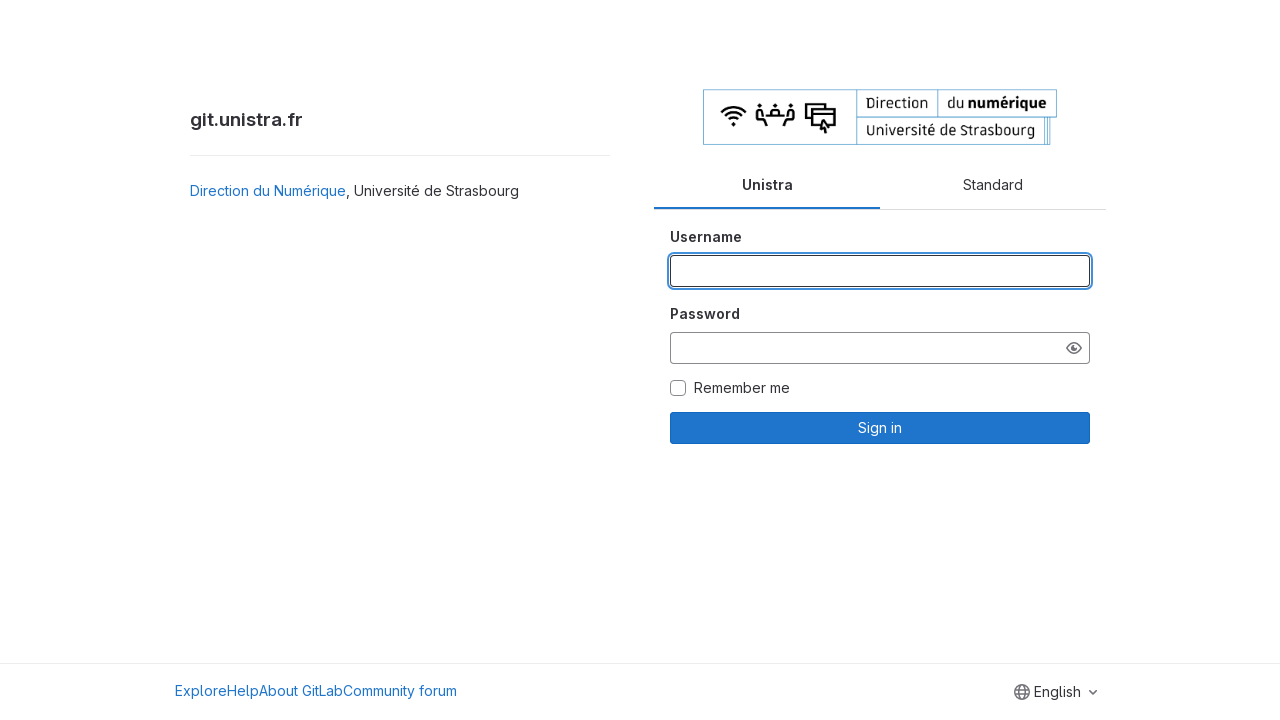

--- FILE ---
content_type: text/html; charset=utf-8
request_url: https://git.unistra.fr/users/sign_in
body_size: 4828
content:
<!DOCTYPE html>
<html class="html-devise-layout ui-neutral" lang="en">
<head prefix="og: http://ogp.me/ns#">
<meta charset="utf-8">
<meta content="IE=edge" http-equiv="X-UA-Compatible">
<meta content="width=device-width, initial-scale=1" name="viewport">
<title>Sign in · GitLab</title>
<script>
//<![CDATA[
window.gon={};gon.api_version="v4";gon.default_avatar_url="https://git.unistra.fr/assets/no_avatar-849f9c04a3a0d0cea2424ae97b27447dc64a7dbfae83c036c45b403392f0e8ba.png";gon.max_file_size=10;gon.asset_host=null;gon.webpack_public_path="/assets/webpack/";gon.relative_url_root="";gon.user_color_scheme="white";gon.markdown_surround_selection=null;gon.markdown_automatic_lists=null;gon.math_rendering_limits_enabled=true;gon.recaptcha_api_server_url="https://www.recaptcha.net/recaptcha/api.js";gon.recaptcha_sitekey="";gon.gitlab_url="https://git.unistra.fr";gon.organization_http_header_name="HTTP_GITLAB_ORGANIZATION_ID";gon.revision="47403677d65";gon.feature_category="system_access";gon.gitlab_logo="/assets/gitlab_logo-2957169c8ef64c58616a1ac3f4fc626e8a35ce4eb3ed31bb0d873712f2a041a0.png";gon.secure=true;gon.sprite_icons="/assets/icons-0b41337f52be73f7bbf9d59b841eb98a6e790dfa1a844644f120a80ce3cc18ba.svg";gon.sprite_file_icons="/assets/file_icons/file_icons-7cd3d6c3b29a6d972895f36472978a4b5adb4b37f9b5d0716a380e82389f7e0e.svg";gon.emoji_sprites_css_path="/assets/emoji_sprites-d746ae2450a3e9c626d338d77a101b84ff33a47c0c281b676d75c4a6ed2948a4.css";gon.gridstack_css_path="/assets/lazy_bundles/gridstack-5fcfd4ffbea1db04eaf7f16521bcab19ae3af042c8b4afe8d16781eda5a70799.css";gon.test_env=false;gon.disable_animations=false;gon.suggested_label_colors={"#cc338b":"Magenta-pink","#dc143c":"Crimson","#c21e56":"Rose red","#cd5b45":"Dark coral","#ed9121":"Carrot orange","#eee600":"Titanium yellow","#009966":"Green-cyan","#8fbc8f":"Dark sea green","#6699cc":"Blue-gray","#e6e6fa":"Lavender","#9400d3":"Dark violet","#330066":"Deep violet","#36454f":"Charcoal grey","#808080":"Gray"};gon.first_day_of_week=0;gon.time_display_relative=true;gon.time_display_format=0;gon.ee=false;gon.jh=false;gon.dot_com=false;gon.uf_error_prefix="UF";gon.pat_prefix="glpat-";gon.keyboard_shortcuts_enabled=true;gon.diagramsnet_url="https://embed.diagrams.net";gon.features={"sourceEditorToolbar":false,"vscodeWebIde":true,"uiForOrganizations":false,"organizationSwitching":false,"removeMonitorMetrics":true,"groupUserSaml":false};
//]]>
</script>





<link rel="stylesheet" href="/assets/application-539db0d62ee9e10949bac79127c082aaa0e8d001ddda9467cd8a1d05928a9b8b.css" media="all" />
<link rel="stylesheet" href="/assets/page_bundles/login-d3d6bc53e95a451be9ab770d7a515d686002ad44c6493bfac5caab63ebe9db94.css" media="all" /><link rel="stylesheet" href="/assets/page_bundles/commit_description-b1dab9b10010cbb9c3738689b18ce46a4f58b98a8d483226fdff8a776a45caf0.css" media="all" />
<link rel="stylesheet" href="/assets/application_utilities-4ce46b0d1744a75b5e0b7104e935413dc41b09b34002dc2832a687dd8e7f0569.css" media="all" />
<link rel="stylesheet" href="/assets/application_utilities_to_be_replaced-3d8b0b41666e50fa9df36dbce4b6771c6886c20fbaf6aeaacd74f43705a31eca.css" media="all" />
<link rel="stylesheet" href="/assets/tailwind-8c0c2aea22f6a8c030598c10314fc4180b5b41dab7784585e9c9ca70f0aa3d99.css" media="all" />


<link rel="stylesheet" href="/assets/fonts-fae5d3f79948bd85f18b6513a025f863b19636e85b09a1492907eb4b1bb0557b.css" media="all" />
<link rel="stylesheet" href="/assets/highlight/themes/white-e08c45a78f4446ec6c4226adb581d4482911bd7c85b47b7e7c003112b0c26274.css" media="all" />


<link rel="preload" href="/assets/application_utilities-4ce46b0d1744a75b5e0b7104e935413dc41b09b34002dc2832a687dd8e7f0569.css" as="style" type="text/css">
<link rel="preload" href="/assets/application-539db0d62ee9e10949bac79127c082aaa0e8d001ddda9467cd8a1d05928a9b8b.css" as="style" type="text/css">
<link rel="preload" href="/assets/highlight/themes/white-e08c45a78f4446ec6c4226adb581d4482911bd7c85b47b7e7c003112b0c26274.css" as="style" type="text/css">







<script src="/assets/webpack/runtime.941fea42.bundle.js" defer="defer"></script>
<script src="/assets/webpack/main.4e9cbf4e.chunk.js" defer="defer"></script>
<script src="/assets/webpack/graphql.e1f11a07.chunk.js" defer="defer"></script>
<script src="/assets/webpack/commons-pages.groups.new-pages.import.gitlab_projects.new-pages.import.manifest.new-pages.projects.n-44c6c18e.5760769e.chunk.js" defer="defer"></script>
<script src="/assets/webpack/commons-pages.search.show-super_sidebar.dff8699c.chunk.js" defer="defer"></script>
<script src="/assets/webpack/super_sidebar.802161b8.chunk.js" defer="defer"></script>
<script src="/assets/webpack/commons-pages.dashboard.milestones.show-pages.groups.milestones.edit-pages.groups.milestones.index-p-e9209f3d.904eb1b2.chunk.js" defer="defer"></script>
<script src="/assets/webpack/commons-pages.registrations.new-pages.sessions.new-pages.user_settings.profiles.show.9cae34eb.chunk.js" defer="defer"></script>
<script src="/assets/webpack/commons-pages.admin.sessions-pages.sessions-pages.sessions.new.5b7cc17f.chunk.js" defer="defer"></script>
<script src="/assets/webpack/pages.sessions.new.257739f2.chunk.js" defer="defer"></script>
<meta content="object" property="og:type">
<meta content="GitLab" property="og:site_name">
<meta content="Sign in · GitLab" property="og:title">
<meta content="git.unistra.fr" property="og:description">
<meta content="https://git.unistra.fr/assets/twitter_card-570ddb06edf56a2312253c5872489847a0f385112ddbcd71ccfa1570febab5d2.jpg" property="og:image">
<meta content="64" property="og:image:width">
<meta content="64" property="og:image:height">
<meta content="https://git.unistra.fr/users/sign_in" property="og:url">
<meta content="summary" property="twitter:card">
<meta content="Sign in · GitLab" property="twitter:title">
<meta content="git.unistra.fr" property="twitter:description">
<meta content="https://git.unistra.fr/assets/twitter_card-570ddb06edf56a2312253c5872489847a0f385112ddbcd71ccfa1570febab5d2.jpg" property="twitter:image">

<meta name="csrf-param" content="authenticity_token" />
<meta name="csrf-token" content="klqHEzsDs0V2PGkxJimqm-sbNaX-YHFANE3OGTrUKmh0prxPBK90Vf7bv0M6y4B39XhjhinAUH-WGi7GwKv0AA" />
<meta name="csp-nonce" />
<meta name="action-cable-url" content="/-/cable" />
<link href="/-/manifest.json" rel="manifest">
<link rel="icon" type="image/png" href="/assets/favicon-72a2cad5025aa931d6ea56c3201d1f18e68a8cd39788c7c80d5b2b82aa5143ef.png" id="favicon" data-original-href="/assets/favicon-72a2cad5025aa931d6ea56c3201d1f18e68a8cd39788c7c80d5b2b82aa5143ef.png" />
<link rel="apple-touch-icon" type="image/x-icon" href="/assets/apple-touch-icon-b049d4bc0dd9626f31db825d61880737befc7835982586d015bded10b4435460.png" />
<link href="/search/opensearch.xml" rel="search" title="Search GitLab" type="application/opensearchdescription+xml">




<meta content="git.unistra.fr" name="description">
<meta content="#ececef" name="theme-color">
</head>

<body class="gl-h-full login-page gl-browser-chrome gl-platform-mac" data-page="sessions:new" data-testid="login-page">

<script>
//<![CDATA[
gl = window.gl || {};
gl.client = {"isChrome":true,"isMac":true};


//]]>
</script>




<div class="gl-h-full gl-display-flex gl-flex-wrap">
<div class="container gl-align-self-center">
<div class="content">
<div class="flash-container flash-container-page sticky" data-testid="flash-container">
<div id="js-global-alerts"></div>
</div>

<div class="row gl-mt-5 gl-row-gap-5">
<div class="col-md order-12 sm-bg-gray">
<div class="col-sm-12">
<h1 class="gl-mb-5 gl-font-size-h2">
git.unistra.fr
</h1>
<h3 data-sourcepos="1:1-1:4" dir="auto"></h3>&#x000A;<hr data-sourcepos="3:1-4:0">&#x000A;<p data-sourcepos="5:1-5:93" dir="auto"><a data-sourcepos="5:1-5:66" href="https://services-numeriques.unistra.fr/" rel="nofollow noreferrer noopener" target="_blank">Direction du Numérique</a>, Université de Strasbourg</p>
</div>
</div>
<div class="col-md order-md-12">
<div class="col-sm-12 bar">
<div class="gl-text-center gl-mb-5">
<img alt="git.unistra.fr" class="gl-visibility-hidden gl-h-10 js-portrait-logo-detection lazy" data-src="/uploads/-/system/appearance/logo/1/Direction_Numerique_Large_Couleur.png" src="[data-uri]" />
</div>

<div class="js-non-oauth-login">
<ul class="gl-mx-n5 gl-my-5 nav-justified nav gl-tabs-nav" id="js-signin-tabs" role="tablist"><li role="presentation" class="nav-item"><a data-toggle="tab" data-testid="ldap-tab" role="tab" class="nav-link gl-tab-nav-item active gl-tab-nav-item-active" href="#ldapmain">Unistra</a></li>

<li role="presentation" class="nav-item"><a data-toggle="tab" data-testid="standard-tab" role="tab" class="nav-link gl-tab-nav-item" href="#login-pane">Standard</a></li>
</ul><div class="tab-content">
<div class="tab-pane active" id="ldapmain" role="tabpanel">
<form class="gl-show-field-errors" aria-live="assertive" data-testid="new_ldap_user" action="/users/auth/ldapmain/callback" accept-charset="UTF-8" method="post"><input type="hidden" name="authenticity_token" value="Nq64XmV3p_e4k6o-Mai9_Ymwe4pCsgovJiCSWV2-WbLQUoMCWttg5zB0fEwtSpcRl9MtqZUSKxCEd3KGp8GH2g" autocomplete="off" /><div class="form-group">
<label for="ldapmain_username">Username</label>
<input name="username" autocomplete="username" class="form-control gl-form-input" title="This field is required." autofocus="autofocus" data-testid="username-field" required="required" type="text" id="ldapmain_username" />
</div>
<div class="form-group">
<label for="ldapmain_password">Password</label>
<input class="form-control gl-form-input js-password" data-id="ldapmain_password" data-name="password" data-testid="password-field">
</div>
<div class="gl-mb-3">
<div class="gl-form-checkbox custom-control custom-checkbox">
<input name="remember_me" type="hidden" value="0" autocomplete="off" /><input name="remember_me" autocomplete="off" class="custom-control-input" type="checkbox" value="1" id="ldapmain_remember_me" />
<label class="custom-control-label" for="ldapmain_remember_me"><span>Remember me</span></label>
</div>

</div>
<button data-testid="sign-in-button" type="submit" class="gl-button btn btn-block btn-md btn-confirm "><span class="gl-button-text">
Sign in

</span>

</button></form>
</div>

<div class="tab-pane" id="login-pane" role="tabpanel">
<form class="gl-show-field-errors js-arkose-labs-form" aria-live="assertive" data-testid="sign-in-form" action="/users/sign_in" accept-charset="UTF-8" method="post"><input type="hidden" name="authenticity_token" value="zGwBp0R_LzaT1cv09ylGJOeIf5r-vFr3iCeMLtWQ1JsqkDr7e9PoJhsyHYbry2zI-espuSkce8gqcGzxL-8K8w" autocomplete="off" /><div class="form-group">
<label for="user_login">Username or primary email</label>
<input class="form-control gl-form-input js-username-field" autocomplete="username" autofocus="autofocus" autocapitalize="off" autocorrect="off" required="required" title="This field is required." data-testid="username-field" type="text" name="user[login]" id="user_login" />
</div>
<div class="form-group">
<label for="user_password">Password</label>
<input class="form-control gl-form-input js-password" data-id="user_password" data-name="user[password]" data-testid="password-field" type="password" name="user[password]" id="user_password" />
<div class="form-text gl-text-right">
<a href="/users/password/new">Forgot your password?</a>
</div>
</div>
<div class="form-group">
</div>
<div class="gl-mb-3">
<div class="gl-form-checkbox custom-control custom-checkbox">
<input name="user[remember_me]" type="hidden" value="0" autocomplete="off" /><input autocomplete="off" class="custom-control-input" type="checkbox" value="1" name="user[remember_me]" id="user_remember_me" />
<label class="custom-control-label" for="user_remember_me"><span>Remember me</span></label>
</div>

</div>
<button class="gl-button btn btn-block btn-md btn-confirm js-sign-in-button" data-testid="sign-in-button" type="submit"><span class="gl-button-text">
Sign in

</span>

</button></form>
</div>
</div>

</div>

</div>
</div>
</div>
</div>
</div>
<div class="footer-container gl-w-full gl-align-self-end">
<hr class="gl-m-0">
<div class="container gl-py-5 gl-display-flex gl-justify-content-space-between gl-align-items-flex-start">
<div class="gl-display-none gl-md-display-flex gl-gap-5 gl-flex-wrap">
<a href="/explore">Explore</a>
<a href="/help">Help</a>
<a href="https://about.gitlab.com">About GitLab</a>
<a target="_blank" class="text-nowrap" rel="noopener noreferrer" href="https://forum.gitlab.com">Community forum</a>
</div>
<div class="js-language-switcher" data-locales="[{&quot;value&quot;:&quot;en&quot;,&quot;percentage&quot;:100,&quot;text&quot;:&quot;English&quot;},{&quot;value&quot;:&quot;ja&quot;,&quot;percentage&quot;:98,&quot;text&quot;:&quot;日本語&quot;},{&quot;value&quot;:&quot;fr&quot;,&quot;percentage&quot;:98,&quot;text&quot;:&quot;français&quot;},{&quot;value&quot;:&quot;de&quot;,&quot;percentage&quot;:98,&quot;text&quot;:&quot;Deutsch&quot;},{&quot;value&quot;:&quot;zh_TW&quot;,&quot;percentage&quot;:94,&quot;text&quot;:&quot;繁體中文 (台灣)&quot;},{&quot;value&quot;:&quot;zh_CN&quot;,&quot;percentage&quot;:93,&quot;text&quot;:&quot;简体中文&quot;}]"></div>

</div>
</div>


</div>
</body>
</html>


--- FILE ---
content_type: text/css; charset=utf-8
request_url: https://git.unistra.fr/assets/page_bundles/login-d3d6bc53e95a451be9ab770d7a515d686002ad44c6493bfac5caab63ebe9db94.css
body_size: 307
content:
@keyframes blinking-dot{0%{opacity:1}25%{opacity:.4}75%{opacity:.4}100%{opacity:1}}@keyframes gl-spinner-rotate{0%{transform:rotate(0)}100%{transform:rotate(360deg)}}@keyframes gl-keyframes-skeleton-loader{0%{background-position-x:-32rem}100%{background-position-x:32rem}}.html-devise-layout{margin:0;padding:0;height:100%}.html-devise-layout body.with-system-header{padding-top:16px}.html-devise-layout body.with-system-footer .footer-container{padding-bottom:16px}.login-page .container{max-width:960px}.login-page .g-recaptcha>div{margin-left:auto;margin-right:auto}.devise-errors h2{margin-top:0;font-size:.875rem;color:var(--red-700, #ae1800)}@media(max-width: 767.98px){.sm-bg-gray{background-color:#fbfafd}.gl-dark .sm-bg-gray{background-color:var(--gray-100)}}


--- FILE ---
content_type: text/javascript; charset=utf-8
request_url: https://git.unistra.fr/assets/webpack/pages.sessions.new.257739f2.chunk.js
body_size: 8683
content:
(this.webpackJsonp=this.webpackJsonp||[]).push([[768,149],{321:function(t,e,i){i("HVBj"),i("t9jZ"),t.exports=i("XG5e")},"8MMa":function(t,e,i){"use strict";i.d(e,"a",(function(){return c}));var a=i("8ENL"),r=i("lgrP"),n=i("0zRR"),s=i("fkuG"),o=i("ua/H");var l=Object(o.c)({id:Object(o.b)(s.r),inline:Object(o.b)(s.g,!1),tag:Object(o.b)(s.r,"small"),textVariant:Object(o.b)(s.r,"muted")},n.D),c=Object(a.c)({name:n.D,functional:!0,props:l,render:function(t,e){var i,a,n,s=e.props,o=e.data,l=e.children;return t(s.tag,Object(r.a)(o,{class:(i={"form-text":!s.inline},a="text-".concat(s.textVariant),n=s.textVariant,a in i?Object.defineProperty(i,a,{value:n,enumerable:!0,configurable:!0,writable:!0}):i[a]=n,i),attrs:{id:s.id}}),l)}})},BQcc:function(t,e,i){"use strict";i.d(e,"a",(function(){return u}));var a=i("Tmea"),r=i.n(a),n=(i("ZzK0"),i("z6RN"),i("BzOf"),i("jlnU")),s=i("2ibD"),o=i("/lV4"),l=i("KXtm");const c=gon.relative_url_root;class u extends l.a{constructor(t={}){var e;super(),e=this;const i=t.container||"",a=document.querySelectorAll(i+" .js-validate-username");this.debounceValidateInput=r()((function(t){u.validateUsernameInput(t)}),1e3),a.forEach((function(t){return t.addEventListener("input",e.eventHandler.bind(e))}))}eventHandler(t){const e=t.target;u.resetInputState(e),this.debounceValidateInput(e)}static validateUsernameInput(t){const e=t.value;t.checkValidity()&&e.length>1&&(u.setMessageVisibility(t,".validation-pending"),u.fetchUsernameAvailability(e).then((function(e){u.setInputState(t,!e),u.setMessageVisibility(t,".validation-pending",!1),u.setMessageVisibility(t,e?".validation-error":".validation-success")})).catch((function(){return Object(n.createAlert)({message:Object(o.a)("An error occurred while validating username")})})))}static fetchUsernameAvailability(t){return s.a.get(`${c}/users/${t}/exists`).then((function({data:t}){return t.exists}))}static setMessageVisibility(t,e,i=!0){t.parentElement.querySelector(e).classList.toggle("hide",!i)}static setInputState(t,e=!0){t.classList.toggle("gl-field-success-outline",e),t.classList.toggle("gl-field-error-outline",!e)}static resetInputState(t){u.setMessageVisibility(t,".validation-success",!1),u.setMessageVisibility(t,".validation-error",!1),t.checkValidity()&&t.classList.remove("gl-field-success-outline","gl-field-error-outline")}}},F6ad:function(t,e,i){"use strict";var a=i("Q78f"),r=i("Pyw5"),n=i.n(r);const s={name:"GlForm",components:{BForm:a.a},inheritAttrs:!1};const o=n()({render:function(){var t=this.$createElement;return(this._self._c||t)("b-form",this._g(this._b({},"b-form",this.$attrs,!1),this.$listeners),[this._t("default")],2)},staticRenderFns:[]},void 0,s,void 0,!1,void 0,!1,void 0,void 0,void 0);e.a=o},GVjJ:function(t,e,i){"use strict";i.d(e,"g",(function(){return r})),i.d(e,"b",(function(){return s})),i.d(e,"a",(function(){return o})),i.d(e,"c",(function(){return l})),i.d(e,"d",(function(){return u})),i.d(e,"e",(function(){return b})),i.d(e,"f",(function(){return f}));i("RFHG"),i("z6RN"),i("xuo1"),i("3UXl"),i("iyoE"),i("UezY"),i("hG7+"),i("v2fZ"),i("TPye"),i("FMw2");var a=i("0AwG");const r=function(t){const e=new FormData(t);return function(t){return t.reduce((function(t,{name:e,value:i}){return Object.assign(t,{[e]:i})}),{})}(Array.from(e.keys()).map((function(t){let i=e.getAll(t);return i=i.filter((function(t){return t})),{name:t,value:1===i.length?i[0]:i}})))},n=function(t){return"string"==typeof t?t.trim():t},s=function(t){return null==t||0===n(t).length},o=function(t,e){return!s(t)&&t.length>=e},l=function(t,e){return function(t){return!s(t)&&Number.isInteger(Number(n(t)))}(t)&&parseInt(t,10)>e},c=/^[\w\-._]+@[\w\-.]+\.[a-zA-Z]{2,}$/,u=function(t){return c.test(t)},d=/^[^@\s]+@[^@\s]+$/,b=function(t){return d.test(t)},f=function(t){if(!t)throw new TypeError("`mountEl` argument is required");return[...t.querySelectorAll("[name]")].reduce((function(t,e){const i=e.dataset.jsName;if(!i)return t;const r=Object(a.g)(i),{id:n,placeholder:s,name:o,value:l,type:c,checked:u,maxLength:d,pattern:b}=e,f={name:o,id:n,value:l,...s&&{placeholder:s},...e.hasAttribute("maxlength")&&{maxLength:d},...b&&{pattern:b}};return["radio","checkbox"].includes(c)?{...t,[r]:[...t[r]||[],{...f,checked:u}]}:{...t,[r]:f}}),{})}},Q78f:function(t,e,i){"use strict";i.d(e,"b",(function(){return l})),i.d(e,"a",(function(){return c}));var a=i("8ENL"),r=i("lgrP"),n=i("0zRR"),s=i("fkuG"),o=i("ua/H"),l=Object(o.c)({id:Object(o.b)(s.r),inline:Object(o.b)(s.g,!1),novalidate:Object(o.b)(s.g,!1),validated:Object(o.b)(s.g,!1)},n.r),c=Object(a.c)({name:n.r,functional:!0,props:l,render:function(t,e){var i=e.props,a=e.data,n=e.children;return t("form",Object(r.a)(a,{class:{"form-inline":i.inline,"was-validated":i.validated},attrs:{id:i.id,novalidate:i.novalidate}}),n)}})},XG5e:function(t,e,i){"use strict";i.r(e);var a=i("YbE4"),r=i("pqEc"),n=i("lOo6"),s=i("SZIZ"),o=i("ewH8"),l=i("NmEs"),c=i("30su"),u=i("F6ad"),d=i("l5WF"),b=i("PrLL"),f=i("4lAS"),p=i("3twG"),m=i("jlnU"),h=i("2ibD"),v=i("/lV4");const g=Object(v.g)("IdentityVerification|For added security, you'll need to verify your identity. We've sent a verification code to %{email}"),j=Object(v.g)("IdentityVerification|Verification code"),O=Object(v.g)("IdentityVerification|Enter a code."),y=Object(v.g)("IdentityVerification|Please enter a valid code"),E=Object(v.g)("IdentityVerification|Verify code"),_=Object(v.g)("IdentityVerification|Resend code"),S=Object(v.g)("IdentityVerification|A new code has been sent."),k=Object(v.g)("IdentityVerification|Something went wrong. Please try again."),w=Object(v.a)("Email"),A=Object(v.g)("IdentityVerification|Update email"),V=Object(v.g)("EmailVerification|Update your email to a valid permanent address. If you use a temporary email, you won't be able to sign in later."),C=Object(v.a)("Cancel"),P=Object(v.g)("IdentityVerification|Please enter a valid email address."),x=Object(v.g)("IdentityVerification|A new code has been sent to your updated email address."),L=/^\d{6}$/;var D=i("GVjJ"),F={name:"UpdateEmail",components:{GlForm:u.a,GlFormGroup:d.a,GlFormInput:b.a,GlButton:f.a},props:{updateEmailPath:{type:String,required:!0}},data:()=>({email:"",submitted:!1,verifyError:""}),computed:{inputValidation(){return{state:!(this.submitted&&this.invalidFeedback),message:this.invalidFeedback}},invalidFeedback(){return this.submitted?Object(D.e)(this.email)?this.verifyError:P:""}},watch:{email(){this.verifyError=""}},methods:{updateEmail(){this.submitted=!0,this.inputValidation.state&&h.a.patch(this.updateEmailPath,{user:{email:this.email}}).then(this.handleResponse).catch(this.handleError)},handleResponse(t){void 0===t.data.status?this.handleError():"success"===t.data.status?this.handleSuccess():"failure"===t.data.status&&(this.verifyError=t.data.message)},handleSuccess(){Object(m.createAlert)({message:x,variant:m.VARIANT_SUCCESS}),this.$emit("verifyToken",this.email)},handleError(t){Object(m.createAlert)({message:k,captureError:!0,error:t})}},i18n:{email:w,updateEmail:A,cancel:C,guidance:V}},$=i("tBpV"),R=Object($.a)(F,(function(){var t=this,e=t._self._c;return e("gl-form",{attrs:{novalidate:""},on:{submit:function(e){return e.preventDefault(),t.updateEmail.apply(null,arguments)}}},[e("gl-form-group",{attrs:{label:t.$options.i18n.email,"label-for":"update-email",state:t.inputValidation.state,"invalid-feedback":t.inputValidation.message}},[e("gl-form-input",{attrs:{id:"update-email",type:"email",autofocus:"",state:t.inputValidation.state},model:{value:t.email,callback:function(e){t.email=e},expression:"email"}}),t._v(" "),e("p",{staticClass:"gl-mt-3 gl-text-secondary"},[t._v(t._s(t.$options.i18n.guidance))])],1),t._v(" "),e("section",{staticClass:"gl-mt-5"},[e("gl-button",{attrs:{block:"",variant:"confirm",type:"submit",disabled:!t.inputValidation.state}},[t._v(t._s(t.$options.i18n.updateEmail))]),t._v(" "),e("gl-button",{staticClass:"gl-mt-3 gl-h-7",attrs:{block:"",variant:"link"},on:{click:function(e){return t.$emit("verifyToken")}}},[t._v(t._s(t.$options.i18n.cancel))])],1)],1)}),[],!1,null,null,null).exports,I={name:"EmailVerification",components:{GlSprintf:c.a,GlForm:u.a,GlFormGroup:d.a,GlFormInput:b.a,GlButton:f.a,UpdateEmail:R},props:{obfuscatedEmail:{type:String,required:!0},verifyPath:{type:String,required:!0},resendPath:{type:String,required:!0},isOfferEmailReset:{type:Boolean,required:!0},updateEmailPath:{type:String,required:!0}},data(){return{email:this.obfuscatedEmail,verificationCode:"",submitted:!1,verifyError:"",showUpdateEmail:!1}},computed:{inputValidation(){return{state:!(this.submitted&&this.invalidFeedback),message:this.invalidFeedback}},invalidFeedback(){return this.submitted?this.verificationCode?L.test(this.verificationCode)?this.verifyError:y:O:""}},watch:{verificationCode(){this.verifyError=""}},methods:{verify(){this.submitted=!0,this.inputValidation.state&&h.a.post(this.verifyPath,{user:{verification_token:this.verificationCode}}).then(this.handleVerificationResponse).catch(this.handleError)},handleVerificationResponse(t){void 0===t.data.status?this.handleError():"success"===t.data.status?Object(p.U)(t.data.redirect_path):"failure"===t.data.status&&(this.verifyError=t.data.message)},resend(){h.a.post(this.resendPath).then(this.handleResendResponse).catch(this.handleError).finally(this.resetForm)},handleResendResponse(t){void 0===t.data.status?this.handleError():"success"===t.data.status?Object(m.createAlert)({message:S,variant:m.VARIANT_SUCCESS}):"failure"===t.data.status&&Object(m.createAlert)({message:t.data.message})},handleError(t){Object(m.createAlert)({message:k,captureError:!0,error:t})},resetForm(){this.verificationCode="",this.submitted=!1,this.$refs.input.$el.focus()},updateEmail(){this.showUpdateEmail=!0},verifyToken(t=""){this.showUpdateEmail=!1,t.length&&(this.email=t),this.$nextTick(this.resetForm)}},i18n:{explanation:g,inputLabel:j,submitButton:E,resendLink:_,updateEmail:A}},T=Object($.a)(I,(function(){var t=this,e=t._self._c;return e("div",[t.showUpdateEmail?e("update-email",{attrs:{"update-email-path":t.updateEmailPath},on:{verifyToken:t.verifyToken}}):e("gl-form",{on:{submit:function(e){return e.preventDefault(),t.verify.apply(null,arguments)}}},[e("section",{staticClass:"gl-mb-5"},[e("gl-sprintf",{attrs:{message:t.$options.i18n.explanation},scopedSlots:t._u([{key:"email",fn:function(){return[e("strong",[t._v(t._s(t.email))])]},proxy:!0}])})],1),t._v(" "),e("gl-form-group",{attrs:{label:t.$options.i18n.inputLabel,"label-for":"verification-code",state:t.inputValidation.state,"invalid-feedback":t.inputValidation.message}},[e("gl-form-input",{ref:"input",attrs:{id:"verification-code",autofocus:"",autocomplete:"one-time-code",inputmode:"numeric",maxlength:"6",state:t.inputValidation.state},model:{value:t.verificationCode,callback:function(e){t.verificationCode=e},expression:"verificationCode"}})],1),t._v(" "),e("section",{staticClass:"gl-mt-5"},[e("gl-button",{attrs:{block:"",variant:"confirm",type:"submit",disabled:!t.inputValidation.state}},[t._v(t._s(t.$options.i18n.submitButton))]),t._v(" "),e("gl-button",{staticClass:"gl-mt-3 gl-h-7",attrs:{block:"",variant:"link"},on:{click:t.resend}},[t._v(t._s(t.$options.i18n.resendLink))]),t._v(" "),t.isOfferEmailReset?e("gl-button",{staticClass:"gl-mt-3 gl-h-7",attrs:{block:"",variant:"link"},on:{click:t.updateEmail}},[t._v(t._s(t.$options.i18n.updateEmail))]):t._e()],1)],1)],1)}),[],!1,null,null,null).exports,G=i("EJYk");i("ZzK0"),i("z6RN"),i("BzOf");var q=i("n7CP"),N=i("G6B1");new(i("BQcc").a),new s.a,new class{constructor({currentTabKey:t="current_signin_tab",tabSelector:e="#js-signin-tabs"}={}){this.currentTabKey=t,this.tabSelector=e,this.isLocalStorageAvailable=q.a.canUseLocalStorage(),window.location.hash&&this.saveData(window.location.hash),this.bootstrap()}bootstrap(){var t=this;const e=document.querySelector(this.tabSelector);e&&(new N.a(e),e.addEventListener("click",(function(e){if(e.target&&"A"===e.target.nodeName){const i=e.target.getAttribute("href");t.saveData(i)}}))),this.showTab()}showTab(){const t=this.readData();if(t){const e=document.querySelector(`${this.tabSelector} a[href="${t}"]`);if(e)e.click();else{const t=document.querySelector(this.tabSelector+" a");t&&t.click()}}}saveData(t){if(this.isLocalStorageAvailable)return window.localStorage.setItem(this.currentTabKey,t)}readData(){return this.isLocalStorageAvailable?window.localStorage.getItem(this.currentTabKey):null}},new r.a,function(t=document.location.hash){if(!t)return;const e=t.replace(/^#/,"");document.querySelectorAll(".js-non-oauth-login form").forEach((function(t){const i=Object(p.O)(t.getAttribute("action"),"#"+e);t.setAttribute("action",i)}))}(),function(t=document.location.hash){if(!t)return;const e=t.replace(/^#/,"");document.querySelectorAll(".js-oauth-login form").forEach((function(t){const i=Object(p.D)({redirect_fragment:e},t.getAttribute("action"));t.setAttribute("action",i)}))}(),function(){const t=document.querySelectorAll(".js-oauth-login form"),e=document.querySelector("#js-remember-me-omniauth");0!==t.length&&e&&e.addEventListener("change",(function({currentTarget:e}){t.forEach((function(t){const i=t.getAttribute("action");let a;a=e.checked?Object(p.D)({remember_me:"1"},i):Object(p.L)(["remember_me"],i),t.setAttribute("action",a)}))}))}(),Object(a.a)(),Object(n.a)(),function(){const t=document.querySelector(".js-email-verification");if(!t)return null;const{obfuscatedEmail:e,verifyPath:i,resendPath:a,offerEmailReset:r,updateEmailPath:n}=t.dataset;new o.default({el:t,name:"EmailVerificationRoot",render:t=>t(T,{props:{obfuscatedEmail:e,verifyPath:i,resendPath:a,isOfferEmailReset:Object(l.G)(r),updateEmailPath:n}})})}(),Object(G.a)(document.body)},YbE4:function(t,e,i){"use strict";i("3UXl"),i("iyoE");var a=i("ewH8"),r=i("NmEs"),n=i("dsWN"),s=i("Mp8J"),o={name:"DismissibleAlert",components:{GlAlert:n.a},directives:{SafeHtml:s.a},props:{html:{type:String,required:!1,default:""}},data:()=>({isDismissed:!1}),methods:{dismiss(){this.isDismissed=!0,this.$emit("alertDismissed")}}},l=i("tBpV"),c=Object(l.a)(o,(function(){var t=this._self._c;return this.isDismissed?this._e():t("gl-alert",this._g(this._b({on:{dismiss:this.dismiss}},"gl-alert",this.$attrs,!1),this.$listeners),[t("div",{directives:[{name:"safe-html",rawName:"v-safe-html",value:this.html,expression:"html"}]})])}),[],!1,null,null,null).exports;const u=function(t){const e=Number(t);return!t||Number.isNaN(e)?30:e},d=function(t){const e={html:t.innerHTML},i={...t.dataset,dismissible:Object(r.G)(t.dataset.dismissible)},{dismissCookieName:n,dismissCookieExpire:s}=t.dataset;return new a.default({el:t,render:t=>t(c,{props:e,attrs:i,on:{alertDismissed(){n&&Object(r.M)(n,!0,{expires:u(s)})}}})})};e.a=function(){return[...document.querySelectorAll(".js-vue-alert")].map(d)}},l5WF:function(t,e,i){"use strict";var a=i("0zRR"),r=i("MtBe"),n=i("fkuG"),s=i("zlPX"),o=i("dOr5"),l=i("TjC/"),c=i("t8l0"),u=i("bvam"),d=function(t){return"\\"+t},b=i("o/E4"),f=i("qTlp"),p=i("BrvI"),m=i("Ddgg"),h=i("7bmO"),v=i("ua/H"),g=i("QlUp"),j=i("DXSV"),O=i("EQ0+"),y=i("lgrP"),E=i("fZLp");function _(t,e){var i=Object.keys(t);if(Object.getOwnPropertySymbols){var a=Object.getOwnPropertySymbols(t);e&&(a=a.filter((function(e){return Object.getOwnPropertyDescriptor(t,e).enumerable}))),i.push.apply(i,a)}return i}function S(t){for(var e=1;e<arguments.length;e++){var i=null!=arguments[e]?arguments[e]:{};e%2?_(Object(i),!0).forEach((function(e){k(t,e,i[e])})):Object.getOwnPropertyDescriptors?Object.defineProperties(t,Object.getOwnPropertyDescriptors(i)):_(Object(i)).forEach((function(e){Object.defineProperty(t,e,Object.getOwnPropertyDescriptor(i,e))}))}return t}function k(t,e,i){return e in t?Object.defineProperty(t,e,{value:i,enumerable:!0,configurable:!0,writable:!0}):t[e]=i,t}var w=["auto","start","end","center","baseline","stretch"],A=Object(E.a)((function(t,e,i){var a=t;if(!Object(p.o)(i)&&!1!==i)return e&&(a+="-".concat(e)),"col"!==t||""!==i&&!0!==i?(a+="-".concat(i),Object(u.c)(a)):Object(u.c)(a)})),V=Object(h.c)(null),C={name:a.h,functional:!0,get props(){return delete this.props,this.props=(t=Object(c.a)().filter(f.a),e=t.reduce((function(t,e){return t[e]=Object(v.b)(n.h),t}),Object(h.c)(null)),i=t.reduce((function(t,e){return t[Object(v.e)(e,"offset")]=Object(v.b)(n.m),t}),Object(h.c)(null)),r=t.reduce((function(t,e){return t[Object(v.e)(e,"order")]=Object(v.b)(n.m),t}),Object(h.c)(null)),V=Object(h.a)(Object(h.c)(null),{col:Object(h.h)(e),offset:Object(h.h)(i),order:Object(h.h)(r)}),Object(v.c)(Object(h.m)(S(S(S(S({},e),i),r),{},{alignSelf:Object(v.b)(n.r,null,(function(t){return Object(l.a)(w,t)})),col:Object(v.b)(n.g,!1),cols:Object(v.b)(n.m),offset:Object(v.b)(n.m),order:Object(v.b)(n.m),tag:Object(v.b)(n.r,"div")})),a.h));var t,e,i,r},render:function(t,e){var i,a=e.props,r=e.data,n=e.children,o=a.cols,l=a.offset,c=a.order,u=a.alignSelf,d=[];for(var b in V)for(var f=V[b],p=0;p<f.length;p++){var m=A(b,f[p].replace(b,""),a[f[p]]);m&&d.push(m)}var h=d.some((function(t){return s.c.test(t)}));return d.push((k(i={col:a.col||!h&&!o},"col-".concat(o),o),k(i,"offset-".concat(l),l),k(i,"order-".concat(c),c),k(i,"align-self-".concat(u),u),i)),t(a.tag,Object(y.a)(r,{class:d}),n)}},P=i("8ENL"),x=Object(v.c)({tag:Object(v.b)(n.r,"div")},a.z),L=Object(P.c)({name:a.z,functional:!0,props:x,render:function(t,e){var i=e.props,a=e.data,r=e.children;return t(i.tag,Object(y.a)(a,{staticClass:"form-row"}),r)}}),D=i("8MMa"),F=Object(v.c)({ariaLive:Object(v.b)(n.r),forceShow:Object(v.b)(n.g,!1),id:Object(v.b)(n.r),role:Object(v.b)(n.r),state:Object(v.b)(n.g,null),tag:Object(v.b)(n.r,"div"),tooltip:Object(v.b)(n.g,!1)},a.w),$=Object(P.c)({name:a.w,functional:!0,props:F,render:function(t,e){var i=e.props,a=e.data,r=e.children,n=i.tooltip,s=i.ariaLive,o=!0===i.forceShow||!1===i.state;return t(i.tag,Object(y.a)(a,{class:{"d-block":o,"invalid-feedback":!n,"invalid-tooltip":n},attrs:{id:i.id||null,role:i.role||null,"aria-live":s||null,"aria-atomic":s?"true":null}}),r)}}),R=Object(v.c)({ariaLive:Object(v.b)(n.r),forceShow:Object(v.b)(n.g,!1),id:Object(v.b)(n.r),role:Object(v.b)(n.r),state:Object(v.b)(n.g,null),tag:Object(v.b)(n.r,"div"),tooltip:Object(v.b)(n.g,!1)},a.F),I=Object(P.c)({name:a.F,functional:!0,props:R,render:function(t,e){var i=e.props,a=e.data,r=e.children,n=i.tooltip,s=i.ariaLive,o=!0===i.forceShow||!0===i.state;return t(i.tag,Object(y.a)(a,{class:{"d-block":o,"valid-feedback":!n,"valid-tooltip":n},attrs:{id:i.id||null,role:i.role||null,"aria-live":s||null,"aria-atomic":s?"true":null}}),r)}});function T(t,e){var i=Object.keys(t);if(Object.getOwnPropertySymbols){var a=Object.getOwnPropertySymbols(t);e&&(a=a.filter((function(e){return Object.getOwnPropertyDescriptor(t,e).enumerable}))),i.push.apply(i,a)}return i}function G(t){for(var e=1;e<arguments.length;e++){var i=null!=arguments[e]?arguments[e]:{};e%2?T(Object(i),!0).forEach((function(e){q(t,e,i[e])})):Object.getOwnPropertyDescriptors?Object.defineProperties(t,Object.getOwnPropertyDescriptors(i)):T(Object(i)).forEach((function(e){Object.defineProperty(t,e,Object.getOwnPropertyDescriptor(i,e))}))}return t}function q(t,e,i){return e in t?Object.defineProperty(t,e,{value:i,enumerable:!0,configurable:!0,writable:!0}):t[e]=i,t}var N=["input","select","textarea"],B=N.map((function(t){return"".concat(t,":not([disabled])")})).join(),z=[].concat(N,["a","button","label"]),H={name:a.u,mixins:[j.a,g.a,O.a],get props(){return delete this.props,this.props=Object(v.c)(Object(h.m)(G(G(G(G({},j.b),g.b),Object(c.a)().reduce((function(t,e){return t[Object(v.e)(e,"contentCols")]=Object(v.b)(n.h),t[Object(v.e)(e,"labelAlign")]=Object(v.b)(n.r),t[Object(v.e)(e,"labelCols")]=Object(v.b)(n.h),t}),Object(h.c)(null))),{},{description:Object(v.b)(n.r),disabled:Object(v.b)(n.g,!1),feedbackAriaLive:Object(v.b)(n.r,"assertive"),invalidFeedback:Object(v.b)(n.r),label:Object(v.b)(n.r),labelClass:Object(v.b)(n.e),labelFor:Object(v.b)(n.r),labelSize:Object(v.b)(n.r),labelSrOnly:Object(v.b)(n.g,!1),tooltip:Object(v.b)(n.g,!1),validFeedback:Object(v.b)(n.r),validated:Object(v.b)(n.g,!1)})),a.u)},data:function(){return{ariaDescribedby:null}},computed:{contentColProps:function(){return this.getColProps(this.$props,"content")},labelAlignClasses:function(){return this.getAlignClasses(this.$props,"label")},labelColProps:function(){return this.getColProps(this.$props,"label")},isHorizontal:function(){return Object(h.h)(this.contentColProps).length>0||Object(h.h)(this.labelColProps).length>0}},watch:{ariaDescribedby:function(t,e){t!==e&&this.updateAriaDescribedby(t,e)}},mounted:function(){var t=this;this.$nextTick((function(){t.updateAriaDescribedby(t.ariaDescribedby)}))},methods:{getAlignClasses:function(t,e){return Object(c.a)().reduce((function(i,a){var r=t[Object(v.e)(a,"".concat(e,"Align"))]||null;return r&&i.push(["text",a,r].filter(f.a).join("-")),i}),[])},getColProps:function(t,e){return Object(c.a)().reduce((function(i,a){var r=t[Object(v.e)(a,"".concat(e,"Cols"))];return r=""===r||(r||!1),Object(p.b)(r)||"auto"===r||(r=(r=Object(m.c)(r,0))>0&&r),r&&(i[a||(Object(p.b)(r)?"col":"cols")]=r),i}),{})},updateAriaDescribedby:function(t,e){var i,a,n,o=this.labelFor;if(r.g&&o){var c=Object(b.C)("#".concat((i=o,a=(i=Object(u.f)(i)).length,n=i.charCodeAt(0),i.split("").reduce((function(t,e,r){var s=i.charCodeAt(r);return 0===s?t+"�":127===s||s>=1&&s<=31||0===r&&s>=48&&s<=57||1===r&&s>=48&&s<=57&&45===n?t+d("".concat(s.toString(16)," ")):0===r&&45===s&&1===a?t+d(e):s>=128||45===s||95===s||s>=48&&s<=57||s>=65&&s<=90||s>=97&&s<=122?t+e:t+d(e)}),""))),this.$refs.content);if(c){var p="aria-describedby",m=(t||"").split(s.q),h=(e||"").split(s.q),v=(Object(b.h)(c,p)||"").split(s.q).filter((function(t){return!Object(l.a)(h,t)})).concat(m).filter((function(t,e,i){return i.indexOf(t)===e})).filter(f.a).join(" ").trim();v?Object(b.E)(c,p,v):Object(b.x)(c,p)}}},onLegendClick:function(t){if(!this.labelFor){var e=t.target,i=e?e.tagName:"";if(-1===z.indexOf(i)){var a=Object(b.D)(B,this.$refs.content).filter(b.u);1===a.length&&Object(b.d)(a[0])}}}},render:function(t){var e=this.computedState,i=this.feedbackAriaLive,a=this.isHorizontal,r=this.labelFor,n=this.normalizeSlot,s=this.safeId,l=this.tooltip,c=s(),u=!r,d=t(),b=n(o.k)||this.label,p=b?s("_BV_label_"):null;if(b||a){var m=this.labelSize,h=this.labelColProps,v=u?"legend":"label";this.labelSrOnly?(b&&(d=t(v,{class:"sr-only",attrs:{id:p,for:r||null}},[b])),d=t(a?C:"div",{props:a?h:{}},[d])):d=t(a?C:v,{on:u?{click:this.onLegendClick}:{},props:a?G(G({},h),{},{tag:v}):{},attrs:{id:p,for:r||null,tabindex:u?"-1":null},class:[u?"bv-no-focus-ring":"",a||u?"col-form-label":"",!a&&u?"pt-0":"",a||u?"":"d-block",m?"col-form-label-".concat(m):"",this.labelAlignClasses,this.labelClass]},[b])}var g=t(),j=n(o.j)||this.invalidFeedback,O=j?s("_BV_feedback_invalid_"):null;j&&(g=t($,{props:{ariaLive:i,id:O,state:e,tooltip:l},attrs:{tabindex:j?"-1":null}},[j]));var y=t(),E=n(o.D)||this.validFeedback,_=E?s("_BV_feedback_valid_"):null;E&&(y=t(I,{props:{ariaLive:i,id:_,state:e,tooltip:l},attrs:{tabindex:E?"-1":null}},[E]));var S=t(),k=n(o.f)||this.description,w=k?s("_BV_description_"):null;k&&(S=t(D.a,{attrs:{id:w,tabindex:"-1"}},[k]));var A=this.ariaDescribedby=[w,!1===e?O:null,!0===e?_:null].filter(f.a).join(" ")||null,V=t(a?C:"div",{props:a?this.contentColProps:{},ref:"content"},[n(o.e,{ariaDescribedby:A,descriptionId:w,id:c,labelId:p})||t(),g,y,S]);return t(u?"fieldset":a?L:"div",{staticClass:"form-group",class:[{"was-validated":this.validated},this.stateClass],attrs:{id:c,disabled:u?this.disabled:null,role:u?null:"group","aria-invalid":this.computedAriaInvalid,"aria-labelledby":u&&a?p:null}},a&&u?[t(L,[d,V])]:[d,V])}},M=i("lx39"),U=i.n(M),K=i("8Ei6"),Z=i.n(K),X=i("Pyw5");const J={name:"GlFormGroup",components:{BFormGroup:H},inheritAttrs:!1,props:{labelClass:{type:[String,Array,Object],required:!1,default:null},labelDescription:{type:String,required:!1,default:""},optional:{type:Boolean,required:!1,default:!1},optionalText:{type:String,required:!1,default:"(optional)"}},computed:{actualLabelClass(){const{labelClass:t}=this;return U()(t)?t+" col-form-label":Array.isArray(t)?[...t,"col-form-label"]:Z()(t)?{...t,"col-form-label":!0}:"col-form-label"},hasLabelDescription(){return Boolean(this.labelDescription||this.$slots["label-description"])}}};const Q=i.n(X)()({render:function(){var t=this,e=t.$createElement,i=t._self._c||e;return i("b-form-group",t._b({staticClass:"gl-form-group",attrs:{"label-class":t.actualLabelClass},scopedSlots:t._u([{key:"label",fn:function(){return[t._t("label",(function(){return[t._v("\n      "+t._s(t.$attrs.label)+"\n      "),t.optional?i("span",{staticClass:"optional-label",attrs:{"data-testid":"optional-label"}},[t._v(t._s(t.optionalText))]):t._e()]})),t._v(" "),t.hasLabelDescription?i("div",{staticClass:"label-description",attrs:{"data-testid":"label-description"}},[t._t("label-description",(function(){return[t._v(t._s(t.labelDescription))]}))],2):t._e()]},proxy:!0},t._l(Object.keys(t.$slots),(function(e){return{key:e,fn:function(){return[t._t(e)]},proxy:!0}}))],null,!0)},"b-form-group",t.$attrs,!1))},staticRenderFns:[]},void 0,J,void 0,!1,void 0,!1,void 0,void 0,void 0);e.a=Q},lOo6:function(t,e,i){"use strict";i.d(e,"a",(function(){return p}));i("byxs"),i("B++/"),i("z6RN"),i("47t/");var a=i("ewH8"),r=i("NmEs"),n=i("crTv"),s=i("MV2A"),o=i("/lV4"),l=i("qLpH");const c=Object(o.a)("Help translate to your language"),u=Object(l.a)("/development/i18n/translation.md");var d={components:{GlCollapsibleListbox:n.a,GlLink:s.a},inject:{locales:{default:[]},preferredLocale:{default:{value:"en",text:"English"}}},data(){return{selected:this.preferredLocale.value}},methods:{onLanguageSelected(t){Object(r.M)("preferred_language",t),window.location.reload()},itemTestSelector:t=>"language_switcher_lang_"+t},HELP_TRANSLATE_MSG:c,HELP_TRANSLATE_HREF:u},b=i("tBpV"),f=Object(b.a)(d,(function(){var t=this,e=t._self._c;return e("gl-collapsible-listbox",{attrs:{"toggle-text":t.preferredLocale.text,items:t.locales,category:"tertiary",placement:"right",icon:"earth",size:"small","toggle-class":"py-0 gl-h-6"},on:{select:t.onLanguageSelected},scopedSlots:t._u([{key:"list-item",fn:function({item:i}){return[e("span",{attrs:{"data-testid":t.itemTestSelector(i.value)}},[t._v("\n      "+t._s(i.text)+"\n    ")])]}},{key:"footer",fn:function(){return[e("div",{staticClass:"gl-border-t-solid gl-border-t-1 gl-border-t-gray-100 gl-display-flex gl-justify-content-center gl-p-3",attrs:{"data-testid":"footer"}},[e("gl-link",{attrs:{href:t.$options.HELP_TRANSLATE_HREF}},[t._v(t._s(t.$options.HELP_TRANSLATE_MSG))])],1)]},proxy:!0}]),model:{value:t.selected,callback:function(e){t.selected=e},expression:"selected"}})}),[],!1,null,null,null).exports;const p=function(){const t=document.querySelector(".js-language-switcher");if(!t)return!1;const e=JSON.parse(t.dataset.locales),i=Object(r.j)("preferred_language"),n=e.find((function(t){return t.value===i})),s={locales:e};return n&&(s.preferredLocale=n),new a.default({el:t,provide:s,render:t=>t(f)})}},pqEc:function(t,e,i){"use strict";i.d(e,"a",(function(){return o}));i("ZzK0"),i("z6RN"),i("BzOf");var a=i("syfV"),r=i.n(a),n=i("/lV4"),s=i("KXtm");class o extends s.a{constructor(t={}){var e;super(),e=this;const i=t.container||"";this.noEmojiEmelents=document.querySelectorAll(i+" .js-block-emoji"),this.noEmojiEmelents.forEach((function(t){return t.addEventListener("input",e.eventHandler.bind(e))}))}eventHandler(t){this.inputDomElement=t.target,this.inputErrorMessage=this.inputDomElement.nextSibling;const{value:e}=this.inputDomElement;this.errorMessage=Object(n.a)("Invalid input, please avoid emoji"),this.validatePattern(e),this.setValidationStateAndMessage()}validatePattern(t){const e=r()();this.invalidInput=new RegExp(e).test(t)}}}},[[321,1,0,38,144,124]]]);
//# sourceMappingURL=pages.sessions.new.257739f2.chunk.js.map

--- FILE ---
content_type: text/javascript; charset=utf-8
request_url: https://git.unistra.fr/assets/webpack/commons-pages.admin.sessions-pages.sessions-pages.sessions.new.5b7cc17f.chunk.js
body_size: 4371
content:
(this.webpackJsonp=this.webpackJsonp||[]).push([[124],{"05sH":function(e,t,r){var n=r("8FVE"),i=r("zxUd"),o=r("r6dd"),s=r("aTSC"),a=r("7Zqv"),c=r("M1vi"),u=r("etTJ"),d=r("/NDV"),l=r("Ksks"),h=r("WlOc"),p=r("rhmX"),f=/\b__p \+= '';/g,g=/\b(__p \+=) '' \+/g,b=/(__e\(.*?\)|\b__t\)) \+\n'';/g,m=/[()=,{}\[\]\/\s]/,v=/\$\{([^\\}]*(?:\\.[^\\}]*)*)\}/g,w=/($^)/,y=/['\n\r\u2028\u2029\\]/g,j=Object.prototype.hasOwnProperty;e.exports=function(e,t,r){var O=h.imports._.templateSettings||h;r&&u(e,t,r)&&(t=void 0),e=p(e),t=n({},t,O,s);var k,_,S=n({},t.imports,O.imports,s),T=d(S),P=o(S,T),x=0,I=t.interpolate||w,L="__p += '",E=RegExp((t.escape||w).source+"|"+I.source+"|"+(I===l?v:w).source+"|"+(t.evaluate||w).source+"|$","g"),q=j.call(t,"sourceURL")?"//# sourceURL="+(t.sourceURL+"").replace(/\s/g," ")+"\n":"";e.replace(E,(function(t,r,n,i,o,s){return n||(n=i),L+=e.slice(x,s).replace(y,a),r&&(k=!0,L+="' +\n__e("+r+") +\n'"),o&&(_=!0,L+="';\n"+o+";\n__p += '"),n&&(L+="' +\n((__t = ("+n+")) == null ? '' : __t) +\n'"),x=s+t.length,t})),L+="';\n";var N=j.call(t,"variable")&&t.variable;if(N){if(m.test(N))throw new Error("Invalid `variable` option passed into `_.template`")}else L="with (obj) {\n"+L+"\n}\n";L=(_?L.replace(f,""):L).replace(g,"$1").replace(b,"$1;"),L="function("+(N||"obj")+") {\n"+(N?"":"obj || (obj = {});\n")+"var __t, __p = ''"+(k?", __e = _.escape":"")+(_?", __j = Array.prototype.join;\nfunction print() { __p += __j.call(arguments, '') }\n":";\n")+L+"return __p\n}";var V=i((function(){return Function(T,q+"return "+L).apply(void 0,P)}));if(V.source=L,c(V))throw V;return V}},"7Zqv":function(e,t){var r={"\\":"\\","'":"'","\n":"n","\r":"r","\u2028":"u2028","\u2029":"u2029"};e.exports=function(e){return"\\"+r[e]}},"8FVE":function(e,t,r){var n=r("xJuT"),i=r("eiA/"),o=r("UwPs"),s=i((function(e,t,r,i){n(t,o(t),e,i)}));e.exports=s},Btec:function(e,t,r){"use strict";r.d(t,"a",(function(){return o})),r.d(t,"b",(function(){return s})),r.d(t,"c",(function(){return a})),r.d(t,"d",(function(){return c})),r.d(t,"e",(function(){return u})),r.d(t,"f",(function(){return d})),r.d(t,"g",(function(){return l})),r.d(t,"h",(function(){return h})),r.d(t,"i",(function(){return p})),r.d(t,"j",(function(){return f})),r.d(t,"k",(function(){return g})),r.d(t,"l",(function(){return b})),r.d(t,"m",(function(){return m})),r.d(t,"n",(function(){return v})),r.d(t,"o",(function(){return w})),r.d(t,"p",(function(){return y})),r.d(t,"q",(function(){return j})),r.d(t,"r",(function(){return O})),r.d(t,"s",(function(){return k})),r.d(t,"t",(function(){return _})),r.d(t,"v",(function(){return S})),r.d(t,"u",(function(){return T}));var n=r("/lV4"),i=r("qLpH");const o=Object(n.a)("Register device"),s=Object(n.a)("Set up new device"),a=Object(n.a)("Try again?"),c=Object(n.a)("Device name"),u=Object(n.a)("Excluding USB security keys, you should include the browser name together with the device name."),d=Object(n.a)("Macbook Touch ID on Edge"),l=Object(n.a)("WebAuthn only works with HTTPS-enabled websites. Contact your administrator for more details."),h=Object(n.a)("Your browser doesn't support WebAuthn. Please use a supported browser, e.g. Chrome (67+) or Firefox (60+)."),p=Object(n.a)("Your device needs to be set up. Plug it in (if needed) and click the button on the left."),f=Object(n.a)("You must save your recovery codes after you first register a two-factor authenticator, so you do not lose access to your account. %{linkStart}See the documentation on managing your WebAuthn device for more information.%{linkEnd}"),g=Object(n.a)("Current password"),b=Object(n.a)("Your current password is required to register a new device."),m=Object(n.a)("Your device was successfully set up! Give it a name and register it with the GitLab server."),v=Object(n.a)("Trying to communicate with your device. Plug it in (if needed) and press the button on the device now."),w="error",y="ready",j="success",O="unsupported",k="waiting",_="authenticate",S="register",T=Object(i.a)("user/profile/account/two_factor_authentication",{anchor:"set-up-a-webauthn-device"})},GWY9:function(e,t,r){"use strict";r.d(t,"a",(function(){return f})),r.d(t,"b",(function(){return g}));var n=r("EmJ/"),i=r.n(n),o=(r("byxs"),r("Btec")),s=r("jToU"),a=r("05sH"),c=r.n(a);class u{constructor(e,t){this.container=e,this.templates=t}renderTemplate(e,t){const r=document.querySelector(this.templates[e]).innerHTML,n=c()(r);this.container.html(n(t))}renderError(e){this.renderTemplate("error",{error_message:e.message(),error_name:e.errorName})}}var d=r("fQCf");class l{constructor(e,t,r,n,i){this.container=e,this.webauthnParams=Object(d.f)(JSON.parse(r.options)),this.renderInProgress=this.renderInProgress.bind(this),this.form=t,this.fallbackButton=n,this.fallbackUI=i,this.fallbackButton&&this.fallbackButton.addEventListener("click",this.switchToFallbackUI.bind(this)),this.flow=new u(e,{inProgress:"#js-authenticate-token-2fa-in-progress",error:"#js-authenticate-token-2fa-error",authenticated:"#js-authenticate-token-2fa-authenticated"}),this.container.on("click","#js-token-2fa-try-again",this.renderInProgress)}start(){Object(d.i)()?this.renderInProgress():this.switchToFallbackUI()}authenticate(){var e=this;navigator.credentials.get({publicKey:this.webauthnParams}).then((function(t){const r=Object(d.g)(t);e.renderAuthenticated(JSON.stringify(r))})).catch((function(t){e.flow.renderError(new s.a(t,o.t))}))}renderInProgress(){this.flow.renderTemplate("inProgress"),this.authenticate()}renderAuthenticated(e){this.flow.renderTemplate("authenticated");const t=this.container[0];t.querySelector("#js-device-response").value=e,t.querySelector(this.form).submit(),this.fallbackButton.classList.add("hidden")}switchToFallbackUI(){this.fallbackButton.classList.add("hidden"),this.container[0].classList.add("hidden"),this.fallbackUI.classList.remove("hidden")}}r("B++/"),r("z6RN"),r("47t/");var h=r("/lV4");class p{constructor(e,t){this.container=e,this.renderInProgress=this.renderInProgress.bind(this),this.webauthnOptions=Object(d.d)(t.options),this.flow=new u(e,{message:"#js-register-2fa-message",setup:"#js-register-token-2fa-setup",error:"#js-register-token-2fa-error",registered:"#js-register-token-2fa-registered"}),this.container.on("click","#js-token-2fa-try-again",this.renderInProgress)}start(){Object(d.i)()?this.renderSetup():this.renderNotSupported(!Object(d.h)())}register(){var e=this;navigator.credentials.create({publicKey:this.webauthnOptions}).then((function(t){return e.renderRegistered(JSON.stringify(Object(d.e)(t)))})).catch((function(t){return e.flow.renderError(new s.a(t,o.v))}))}renderSetup(){this.flow.renderTemplate("setup"),this.container.find("#js-setup-token-2fa-device").on("click",this.renderInProgress)}renderInProgress(){return this.flow.renderTemplate("message",{message:Object(h.a)("Trying to communicate with your device. Plug it in (if needed) and press the button on the device now.")}),this.register()}renderRegistered(e){this.flow.renderTemplate("registered"),this.container.find("#js-device-response").val(e)}renderNotSupported(e){const t=e?Object(h.a)("WebAuthn only works with HTTPS-enabled websites. Contact your administrator for more details."):Object(h.a)("Your browser doesn't support WebAuthn. Please use a supported browser, e.g. Chrome (67+) or Firefox (60+).");this.flow.renderTemplate("message",{message:t})}}const f=function(){!function(){if(!gon.webauthn)return;new l(i()("#js-authenticate-token-2fa"),"#js-login-token-2fa-form",gon.webauthn,document.querySelector("#js-login-2fa-device"),document.querySelector(".js-2fa-form")).start()}()},g=function(){!function(){const e=i()("#js-register-token-2fa");if(!e.length)return;new p(e,gon.webauthn).start()}()}},Ksks:function(e,t){e.exports=/<%=([\s\S]+?)%>/g},M1vi:function(e,t,r){var n=r("XpzN"),i=r("QA6A"),o=r("8Ei6");e.exports=function(e){if(!i(e))return!1;var t=n(e);return"[object Error]"==t||"[object DOMException]"==t||"string"==typeof e.message&&"string"==typeof e.name&&!o(e)}},WlOc:function(e,t,r){var n=r("G3fq"),i={escape:r("ecp+"),evaluate:r("cKyt"),interpolate:r("Ksks"),variable:"",imports:{_:{escape:n}}};e.exports=i},aTSC:function(e,t,r){var n=r("hmyg"),i=Object.prototype,o=i.hasOwnProperty;e.exports=function(e,t,r,s){return void 0===e||n(e,i[r])&&!o.call(s,r)?t:e}},cKyt:function(e,t){e.exports=/<%([\s\S]+?)%>/g},"ecp+":function(e,t){e.exports=/<%-([\s\S]+?)%>/g},"eiA/":function(e,t,r){var n=r("Opi0"),i=r("etTJ");e.exports=function(e){return n((function(t,r){var n=-1,o=r.length,s=o>1?r[o-1]:void 0,a=o>2?r[2]:void 0;for(s=e.length>3&&"function"==typeof s?(o--,s):void 0,a&&i(r[0],r[1],a)&&(s=o<3?void 0:s,o=1),t=Object(t);++n<o;){var c=r[n];c&&e(t,c,n,s)}return t}))}},jToU:function(e,t,r){"use strict";r.d(t,"a",(function(){return s}));var n=r("/lV4"),i=r("Btec"),o=r("fQCf");class s{constructor(e,t){this.error=e,this.errorName=e.name||"UnknownError",this.message=this.message.bind(this),this.httpsDisabled=!Object(o.h)(),this.flowType=t}message(){return"NotSupportedError"===this.errorName?Object(n.a)("Your device is not compatible with GitLab. Please try another device"):"InvalidStateError"===this.errorName&&this.flowType===i.t?Object(n.a)("This device has not been registered with us."):"InvalidStateError"===this.errorName&&this.flowType===i.v?Object(n.a)("This device has already been registered with us."):"SecurityError"===this.errorName&&this.httpsDisabled?Object(n.a)("WebAuthn only works with HTTPS-enabled websites. Contact your administrator for more details."):Object(n.a)("There was a problem communicating with your device.")}}},t9jZ:function(e,t,r){"use strict";r.r(t);var n=r("GWY9"),i=r("wDRK");Object(n.a)(),Object(i.a)()},wDRK:function(e,t,r){"use strict";r.d(t,"a",(function(){return f}));r("ZzK0"),r("z6RN"),r("BzOf");var n=r("ewH8"),i=r("59b1"),o=r("PrLL"),s=r("4lAS"),a=r("LLbv"),c=r("/lV4");const u=Object(c.a)("Show password"),d=Object(c.a)("Hide password");var l={name:"PasswordInput",components:{GlFormInput:o.a,GlButton:s.a},directives:{GlTooltip:a.a},props:{title:{type:String,required:!1,default:null},id:{type:String,required:!1,default:null},minimumPasswordLength:{type:String,required:!1,default:null},testid:{type:String,required:!1,default:null},autocomplete:{type:String,required:!1,default:"current-password"},name:{type:String,required:!0}},data:()=>({isMasked:!0}),computed:{type(){return this.isMasked?"password":"text"},toggleVisibilityLabel(){return this.isMasked?u:d},toggleVisibilityIcon(){return this.isMasked?"eye":"eye-slash"}},methods:{handleToggleVisibilityButtonClick(){this.isMasked=!this.isMasked}}},h=r("tBpV"),p=Object(h.a)(l,(function(){var e=this,t=e._self._c;return t("div",{staticClass:"gl-field-error-anchor input-icon-wrapper"},[t("gl-form-input",{staticClass:"js-password-complexity-validation gl-pr-8!",attrs:{id:e.id,required:"",autocomplete:e.autocomplete,name:e.name,minlength:e.minimumPasswordLength,"data-testid":e.testid,title:e.title,type:e.type}}),e._v(" "),t("gl-button",{directives:[{name:"gl-tooltip",rawName:"v-gl-tooltip",value:e.toggleVisibilityLabel,expression:"toggleVisibilityLabel"}],staticClass:"input-icon-right !gl-right-0",attrs:{category:"tertiary","aria-label":e.toggleVisibilityLabel,icon:e.toggleVisibilityIcon},on:{click:e.handleToggleVisibilityButtonClick}})],1)}),[],!1,null,null,null).exports;const f=function(){document.querySelectorAll(".js-password").forEach((function(e){if(!e)return null;const{form:t}=e,{title:r,id:o,minimumPasswordLength:s,testid:a,autocomplete:c,name:u}=e.dataset;return new n.default({el:e,name:"PasswordInputRoot",render:e=>e(p,{props:{title:r,id:o,minimumPasswordLength:s,testid:a,autocomplete:c,name:u}})}),new i.a(t)}))}},xJuT:function(e,t,r){var n=r("1/+g"),i=r("vkS7");e.exports=function(e,t,r,o){var s=!r;r||(r={});for(var a=-1,c=t.length;++a<c;){var u=t[a],d=o?o(r[u],e[u],u,r,e):void 0;void 0===d&&(d=e[u]),s?i(r,u,d):n(r,u,d)}return r}},zxUd:function(e,t,r){var n=r("PIq0"),i=r("Opi0"),o=r("M1vi"),s=i((function(e,t){try{return n(e,void 0,t)}catch(e){return o(e)?e:new Error(e)}}));e.exports=s}}]);
//# sourceMappingURL=commons-pages.admin.sessions-pages.sessions-pages.sessions.new.5b7cc17f.chunk.js.map